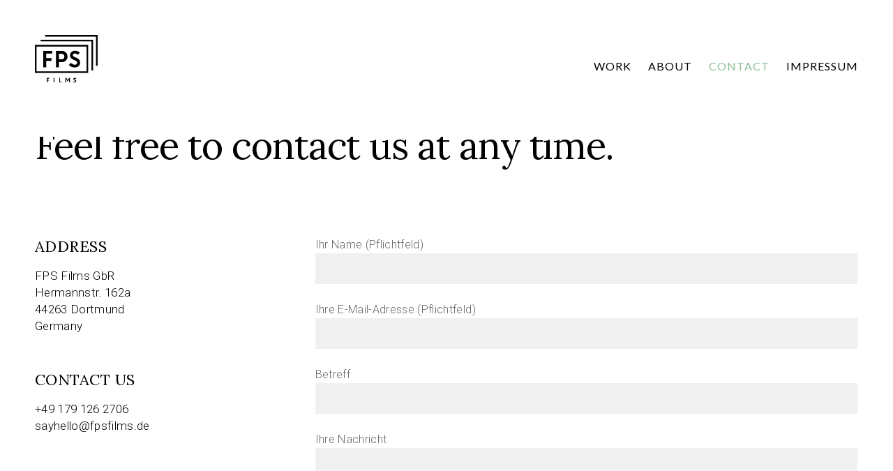

--- FILE ---
content_type: text/html; charset=UTF-8
request_url: https://fpsfilms.de/contact/
body_size: 42785
content:
<!doctype html>
<html lang="de-DE">
<head>

<!-- DEFAULT META TAGS -->
<meta charset="UTF-8">
<meta name="viewport" content="width=device-width, initial-scale=1.0, maximum-scale=1.0, user-scalable=0" />
<meta http-equiv="Content-Type" content="text/html; charset=UTF-8" />

<meta property="og:title" content="Contact - FPS Films" />
<meta property="og:type" content="website" />
<meta property="og:url" content="https://fpsfilms.de/contact/" />

<title>Contact - FPS Films - Video- und Filmproduktion Dortmund</title>
<meta name='robots' content='max-image-preview:large' />
<link rel='dns-prefetch' href='//fonts.googleapis.com' />
<link rel="alternate" type="application/rss+xml" title="FPS Films &raquo; Feed" href="https://fpsfilms.de/feed/" />
<link rel="alternate" type="application/rss+xml" title="FPS Films &raquo; Kommentar-Feed" href="https://fpsfilms.de/comments/feed/" />
<script type="text/javascript">
window._wpemojiSettings = {"baseUrl":"https:\/\/s.w.org\/images\/core\/emoji\/14.0.0\/72x72\/","ext":".png","svgUrl":"https:\/\/s.w.org\/images\/core\/emoji\/14.0.0\/svg\/","svgExt":".svg","source":{"concatemoji":"https:\/\/fpsfilms.de\/wp-includes\/js\/wp-emoji-release.min.js?ver=6.1.1"}};
/*! This file is auto-generated */
!function(e,a,t){var n,r,o,i=a.createElement("canvas"),p=i.getContext&&i.getContext("2d");function s(e,t){var a=String.fromCharCode,e=(p.clearRect(0,0,i.width,i.height),p.fillText(a.apply(this,e),0,0),i.toDataURL());return p.clearRect(0,0,i.width,i.height),p.fillText(a.apply(this,t),0,0),e===i.toDataURL()}function c(e){var t=a.createElement("script");t.src=e,t.defer=t.type="text/javascript",a.getElementsByTagName("head")[0].appendChild(t)}for(o=Array("flag","emoji"),t.supports={everything:!0,everythingExceptFlag:!0},r=0;r<o.length;r++)t.supports[o[r]]=function(e){if(p&&p.fillText)switch(p.textBaseline="top",p.font="600 32px Arial",e){case"flag":return s([127987,65039,8205,9895,65039],[127987,65039,8203,9895,65039])?!1:!s([55356,56826,55356,56819],[55356,56826,8203,55356,56819])&&!s([55356,57332,56128,56423,56128,56418,56128,56421,56128,56430,56128,56423,56128,56447],[55356,57332,8203,56128,56423,8203,56128,56418,8203,56128,56421,8203,56128,56430,8203,56128,56423,8203,56128,56447]);case"emoji":return!s([129777,127995,8205,129778,127999],[129777,127995,8203,129778,127999])}return!1}(o[r]),t.supports.everything=t.supports.everything&&t.supports[o[r]],"flag"!==o[r]&&(t.supports.everythingExceptFlag=t.supports.everythingExceptFlag&&t.supports[o[r]]);t.supports.everythingExceptFlag=t.supports.everythingExceptFlag&&!t.supports.flag,t.DOMReady=!1,t.readyCallback=function(){t.DOMReady=!0},t.supports.everything||(n=function(){t.readyCallback()},a.addEventListener?(a.addEventListener("DOMContentLoaded",n,!1),e.addEventListener("load",n,!1)):(e.attachEvent("onload",n),a.attachEvent("onreadystatechange",function(){"complete"===a.readyState&&t.readyCallback()})),(e=t.source||{}).concatemoji?c(e.concatemoji):e.wpemoji&&e.twemoji&&(c(e.twemoji),c(e.wpemoji)))}(window,document,window._wpemojiSettings);
</script>
<style type="text/css">
img.wp-smiley,
img.emoji {
	display: inline !important;
	border: none !important;
	box-shadow: none !important;
	height: 1em !important;
	width: 1em !important;
	margin: 0 0.07em !important;
	vertical-align: -0.1em !important;
	background: none !important;
	padding: 0 !important;
}
</style>
	<link rel='stylesheet' id='wp-block-library-css' href='https://fpsfilms.de/wp-includes/css/dist/block-library/style.min.css?ver=6.1.1' type='text/css' media='all' />
<link rel='stylesheet' id='classic-theme-styles-css' href='https://fpsfilms.de/wp-includes/css/classic-themes.min.css?ver=1' type='text/css' media='all' />
<style id='global-styles-inline-css' type='text/css'>
body{--wp--preset--color--black: #000000;--wp--preset--color--cyan-bluish-gray: #abb8c3;--wp--preset--color--white: #ffffff;--wp--preset--color--pale-pink: #f78da7;--wp--preset--color--vivid-red: #cf2e2e;--wp--preset--color--luminous-vivid-orange: #ff6900;--wp--preset--color--luminous-vivid-amber: #fcb900;--wp--preset--color--light-green-cyan: #7bdcb5;--wp--preset--color--vivid-green-cyan: #00d084;--wp--preset--color--pale-cyan-blue: #8ed1fc;--wp--preset--color--vivid-cyan-blue: #0693e3;--wp--preset--color--vivid-purple: #9b51e0;--wp--preset--gradient--vivid-cyan-blue-to-vivid-purple: linear-gradient(135deg,rgba(6,147,227,1) 0%,rgb(155,81,224) 100%);--wp--preset--gradient--light-green-cyan-to-vivid-green-cyan: linear-gradient(135deg,rgb(122,220,180) 0%,rgb(0,208,130) 100%);--wp--preset--gradient--luminous-vivid-amber-to-luminous-vivid-orange: linear-gradient(135deg,rgba(252,185,0,1) 0%,rgba(255,105,0,1) 100%);--wp--preset--gradient--luminous-vivid-orange-to-vivid-red: linear-gradient(135deg,rgba(255,105,0,1) 0%,rgb(207,46,46) 100%);--wp--preset--gradient--very-light-gray-to-cyan-bluish-gray: linear-gradient(135deg,rgb(238,238,238) 0%,rgb(169,184,195) 100%);--wp--preset--gradient--cool-to-warm-spectrum: linear-gradient(135deg,rgb(74,234,220) 0%,rgb(151,120,209) 20%,rgb(207,42,186) 40%,rgb(238,44,130) 60%,rgb(251,105,98) 80%,rgb(254,248,76) 100%);--wp--preset--gradient--blush-light-purple: linear-gradient(135deg,rgb(255,206,236) 0%,rgb(152,150,240) 100%);--wp--preset--gradient--blush-bordeaux: linear-gradient(135deg,rgb(254,205,165) 0%,rgb(254,45,45) 50%,rgb(107,0,62) 100%);--wp--preset--gradient--luminous-dusk: linear-gradient(135deg,rgb(255,203,112) 0%,rgb(199,81,192) 50%,rgb(65,88,208) 100%);--wp--preset--gradient--pale-ocean: linear-gradient(135deg,rgb(255,245,203) 0%,rgb(182,227,212) 50%,rgb(51,167,181) 100%);--wp--preset--gradient--electric-grass: linear-gradient(135deg,rgb(202,248,128) 0%,rgb(113,206,126) 100%);--wp--preset--gradient--midnight: linear-gradient(135deg,rgb(2,3,129) 0%,rgb(40,116,252) 100%);--wp--preset--duotone--dark-grayscale: url('#wp-duotone-dark-grayscale');--wp--preset--duotone--grayscale: url('#wp-duotone-grayscale');--wp--preset--duotone--purple-yellow: url('#wp-duotone-purple-yellow');--wp--preset--duotone--blue-red: url('#wp-duotone-blue-red');--wp--preset--duotone--midnight: url('#wp-duotone-midnight');--wp--preset--duotone--magenta-yellow: url('#wp-duotone-magenta-yellow');--wp--preset--duotone--purple-green: url('#wp-duotone-purple-green');--wp--preset--duotone--blue-orange: url('#wp-duotone-blue-orange');--wp--preset--font-size--small: 13px;--wp--preset--font-size--medium: 20px;--wp--preset--font-size--large: 36px;--wp--preset--font-size--x-large: 42px;--wp--preset--spacing--20: 0.44rem;--wp--preset--spacing--30: 0.67rem;--wp--preset--spacing--40: 1rem;--wp--preset--spacing--50: 1.5rem;--wp--preset--spacing--60: 2.25rem;--wp--preset--spacing--70: 3.38rem;--wp--preset--spacing--80: 5.06rem;}:where(.is-layout-flex){gap: 0.5em;}body .is-layout-flow > .alignleft{float: left;margin-inline-start: 0;margin-inline-end: 2em;}body .is-layout-flow > .alignright{float: right;margin-inline-start: 2em;margin-inline-end: 0;}body .is-layout-flow > .aligncenter{margin-left: auto !important;margin-right: auto !important;}body .is-layout-constrained > .alignleft{float: left;margin-inline-start: 0;margin-inline-end: 2em;}body .is-layout-constrained > .alignright{float: right;margin-inline-start: 2em;margin-inline-end: 0;}body .is-layout-constrained > .aligncenter{margin-left: auto !important;margin-right: auto !important;}body .is-layout-constrained > :where(:not(.alignleft):not(.alignright):not(.alignfull)){max-width: var(--wp--style--global--content-size);margin-left: auto !important;margin-right: auto !important;}body .is-layout-constrained > .alignwide{max-width: var(--wp--style--global--wide-size);}body .is-layout-flex{display: flex;}body .is-layout-flex{flex-wrap: wrap;align-items: center;}body .is-layout-flex > *{margin: 0;}:where(.wp-block-columns.is-layout-flex){gap: 2em;}.has-black-color{color: var(--wp--preset--color--black) !important;}.has-cyan-bluish-gray-color{color: var(--wp--preset--color--cyan-bluish-gray) !important;}.has-white-color{color: var(--wp--preset--color--white) !important;}.has-pale-pink-color{color: var(--wp--preset--color--pale-pink) !important;}.has-vivid-red-color{color: var(--wp--preset--color--vivid-red) !important;}.has-luminous-vivid-orange-color{color: var(--wp--preset--color--luminous-vivid-orange) !important;}.has-luminous-vivid-amber-color{color: var(--wp--preset--color--luminous-vivid-amber) !important;}.has-light-green-cyan-color{color: var(--wp--preset--color--light-green-cyan) !important;}.has-vivid-green-cyan-color{color: var(--wp--preset--color--vivid-green-cyan) !important;}.has-pale-cyan-blue-color{color: var(--wp--preset--color--pale-cyan-blue) !important;}.has-vivid-cyan-blue-color{color: var(--wp--preset--color--vivid-cyan-blue) !important;}.has-vivid-purple-color{color: var(--wp--preset--color--vivid-purple) !important;}.has-black-background-color{background-color: var(--wp--preset--color--black) !important;}.has-cyan-bluish-gray-background-color{background-color: var(--wp--preset--color--cyan-bluish-gray) !important;}.has-white-background-color{background-color: var(--wp--preset--color--white) !important;}.has-pale-pink-background-color{background-color: var(--wp--preset--color--pale-pink) !important;}.has-vivid-red-background-color{background-color: var(--wp--preset--color--vivid-red) !important;}.has-luminous-vivid-orange-background-color{background-color: var(--wp--preset--color--luminous-vivid-orange) !important;}.has-luminous-vivid-amber-background-color{background-color: var(--wp--preset--color--luminous-vivid-amber) !important;}.has-light-green-cyan-background-color{background-color: var(--wp--preset--color--light-green-cyan) !important;}.has-vivid-green-cyan-background-color{background-color: var(--wp--preset--color--vivid-green-cyan) !important;}.has-pale-cyan-blue-background-color{background-color: var(--wp--preset--color--pale-cyan-blue) !important;}.has-vivid-cyan-blue-background-color{background-color: var(--wp--preset--color--vivid-cyan-blue) !important;}.has-vivid-purple-background-color{background-color: var(--wp--preset--color--vivid-purple) !important;}.has-black-border-color{border-color: var(--wp--preset--color--black) !important;}.has-cyan-bluish-gray-border-color{border-color: var(--wp--preset--color--cyan-bluish-gray) !important;}.has-white-border-color{border-color: var(--wp--preset--color--white) !important;}.has-pale-pink-border-color{border-color: var(--wp--preset--color--pale-pink) !important;}.has-vivid-red-border-color{border-color: var(--wp--preset--color--vivid-red) !important;}.has-luminous-vivid-orange-border-color{border-color: var(--wp--preset--color--luminous-vivid-orange) !important;}.has-luminous-vivid-amber-border-color{border-color: var(--wp--preset--color--luminous-vivid-amber) !important;}.has-light-green-cyan-border-color{border-color: var(--wp--preset--color--light-green-cyan) !important;}.has-vivid-green-cyan-border-color{border-color: var(--wp--preset--color--vivid-green-cyan) !important;}.has-pale-cyan-blue-border-color{border-color: var(--wp--preset--color--pale-cyan-blue) !important;}.has-vivid-cyan-blue-border-color{border-color: var(--wp--preset--color--vivid-cyan-blue) !important;}.has-vivid-purple-border-color{border-color: var(--wp--preset--color--vivid-purple) !important;}.has-vivid-cyan-blue-to-vivid-purple-gradient-background{background: var(--wp--preset--gradient--vivid-cyan-blue-to-vivid-purple) !important;}.has-light-green-cyan-to-vivid-green-cyan-gradient-background{background: var(--wp--preset--gradient--light-green-cyan-to-vivid-green-cyan) !important;}.has-luminous-vivid-amber-to-luminous-vivid-orange-gradient-background{background: var(--wp--preset--gradient--luminous-vivid-amber-to-luminous-vivid-orange) !important;}.has-luminous-vivid-orange-to-vivid-red-gradient-background{background: var(--wp--preset--gradient--luminous-vivid-orange-to-vivid-red) !important;}.has-very-light-gray-to-cyan-bluish-gray-gradient-background{background: var(--wp--preset--gradient--very-light-gray-to-cyan-bluish-gray) !important;}.has-cool-to-warm-spectrum-gradient-background{background: var(--wp--preset--gradient--cool-to-warm-spectrum) !important;}.has-blush-light-purple-gradient-background{background: var(--wp--preset--gradient--blush-light-purple) !important;}.has-blush-bordeaux-gradient-background{background: var(--wp--preset--gradient--blush-bordeaux) !important;}.has-luminous-dusk-gradient-background{background: var(--wp--preset--gradient--luminous-dusk) !important;}.has-pale-ocean-gradient-background{background: var(--wp--preset--gradient--pale-ocean) !important;}.has-electric-grass-gradient-background{background: var(--wp--preset--gradient--electric-grass) !important;}.has-midnight-gradient-background{background: var(--wp--preset--gradient--midnight) !important;}.has-small-font-size{font-size: var(--wp--preset--font-size--small) !important;}.has-medium-font-size{font-size: var(--wp--preset--font-size--medium) !important;}.has-large-font-size{font-size: var(--wp--preset--font-size--large) !important;}.has-x-large-font-size{font-size: var(--wp--preset--font-size--x-large) !important;}
.wp-block-navigation a:where(:not(.wp-element-button)){color: inherit;}
:where(.wp-block-columns.is-layout-flex){gap: 2em;}
.wp-block-pullquote{font-size: 1.5em;line-height: 1.6;}
</style>
<link rel='stylesheet' id='contact-form-7-css' href='https://fpsfilms.de/wp-content/plugins/contact-form-7/includes/css/styles.css?ver=5.7.3' type='text/css' media='all' />
<link rel='stylesheet' id='dani-default-style-css' href='https://fpsfilms.de/wp-content/themes/dani/files/css/style.css?ver=1.7.1' type='text/css' media='all' />
<link rel='stylesheet' id='lightcase-css' href='https://fpsfilms.de/wp-content/themes/dani/files/css/lightcase.css?ver=1.0' type='text/css' media='all' />
<link rel='stylesheet' id='owlcarousel-css' href='https://fpsfilms.de/wp-content/themes/dani/files/css/owl.carousel.css?ver=1.0' type='text/css' media='all' />
<link rel='stylesheet' id='fontawesome-css' href='https://fpsfilms.de/wp-content/themes/dani/files/css/font-awesome.min.css?ver=3.2.1' type='text/css' media='all' />
<link rel='stylesheet' id='ionicons-css' href='https://fpsfilms.de/wp-content/themes/dani/files/css/ionicons.css?ver=3.2.1' type='text/css' media='all' />
<link rel='stylesheet' id='mediaelement-dani-css' href='https://fpsfilms.de/wp-content/themes/dani/files/css/mediaelementplayer.css?ver=1.0' type='text/css' media='all' />
<link rel='stylesheet' id='isotope-css' href='https://fpsfilms.de/wp-content/themes/dani/files/css/isotope.css?ver=1.0' type='text/css' media='all' />
<link rel='stylesheet' id='dani-wp-style-css' href='https://fpsfilms.de/wp-content/themes/dani-child/style.css?ver=1.7.1' type='text/css' media='all' />
<style id='dani-wp-style-inline-css' type='text/css'>
header #logo { height: 90px; }
header #logo img#light-logo, header #logo img#dark-logo { max-height: 90px; }
header.menu-open:not(.transparent) nav#main-nav > ul > li > a { height: 90px; line-height: 90px; }
header:not(.transparent) .menu-toggle,
header:not(.transparent) .menu-cart,
header:not(.transparent) .menu-language { height: calc(50px + 90px); }
header.wrapper:not(.small-header):not(.transparent) .menu-toggle,
header.wrapper:not(.small-header):not(.transparent) .menu-cart,
header.wrapper:not(.small-header):not(.transparent) .menu-language { height: calc(100px + 90px); }
header:not(.transparent) + #hero, header:not(.transparent) + #page-body { margin-top: calc(50px + 90px); }
header[class*="wrapper"]:not(.transparent) + #hero, header[class*="wrapper"]:not(.transparent) + #page-body { margin-top: calc(100px + 90px); }
header:not(.transparent) + #hero.hero-full { min-height: calc(100vh - 50px - 90px); }
header:not(.transparent) + #hero.hero-big { min-height: calc(75vh - 50px - 90px); }
header[class*="wrapper"]:not(.transparent) + #hero.hero-full { min-height: calc(100vh - 100px - 90px); }
header[class*="wrapper"]:not(.transparent) + #hero.hero-big { min-height: calc(75vh - 100px - 90px); }
/*header.menu-open nav#main-nav > ul > li > ul.sub-menu { top: calc(50px + 90px); }*/
header.transparent + #hero.hero-auto #page-title,
header.transparent + #hero #page-title.title-top { padding-top: calc(125px + 90px); }
header[class*="wrapper"].transparent + #hero.hero-auto #page-title,
header[class*="wrapper"].transparent + #hero #page-title.title-top { padding-top: calc(150px + 90px); }

/* New since 1.4 */
header:not(.wrapper) ~ #page-body .header-spacer { height: calc(100px + 90px); }
header.wrapper ~ #page-body .header-spacer { height: calc(150px + 90px); }

.single-content.col-not-sticky { padding-top: calc(100px + 90px); }

@media only screen and (max-width: 768px) { 
header:not(.wrapper) ~ #page-body .header-spacer { height: calc(60px + 25px); }
header.wrapper ~ #page-body .header-spacer { height: calc(60px + 25px); }
}
@media only screen and (max-width: 768px) { 
				header .header-inner #logo { height: 25px !important; }
				header .header-inner #logo img { max-height: 25px !important; }
				
				header:not(.wrapper) ~ #page-body .header-spacer { height: calc(60px + 25px); }
				header.wrapper ~ #page-body .header-spacer { height: calc(60px + 25px); }
				
				.single-portfolio .single-content { margin-top: calc(50px + 25px) !important; }
				 
				}body {font-family: "Roboto";font-weight: 300;font-size: 17px;line-height: 24px;letter-spacing: 0.02em;}body strong,body b { font-weight: 100; }.socialmedia-widget.text-style li a { font-size: 17px;line-height: 24px;font-family: Roboto;font-weight: 300;letter-spacing: 0.02em;}#lightcase-info #lightcase-caption { font-family: "Roboto";font-weight: 300;font-size: 17px;line-height: 24px;letter-spacing: 0.02em;}	select, input[type=text], input[type=password], input[type=email], input[type=number], input[type=tel], input[type=search], textarea, .select2-container .select2-choice .select2-chosen  { font-family: "Roboto";font-weight: 300;}h1, .h1 {font-family: "Lora";font-weight: 400;font-size: 54px;line-height: 58px;text-transform: none;}h1 strong,h1 b { font-weight: 400; }blockquote, .post-cat, .pagination li a[data-title]:after, .widget_recent_entries li a, .widget_recent_comments li span.comment-author-link a { font-family: Lora;font-weight: 400;text-transform: none;}h2, .h2 {font-family: "Lato";font-weight: 400;font-size: 28px;line-height: 61px;letter-spacing: 0.02em;text-transform: none;}h2 strong,h2 b { font-weight: 100; }h3, .h3 {font-family: "Lora";font-weight: 400;font-size: 22px;line-height: 30px;letter-spacing: 0.02em;text-transform: uppercase;}h3 strong,h3 b { font-weight: 400; }h4, .h4 {font-family: "Lato";font-weight: 400;font-size: 15px;line-height: 20px;letter-spacing: 0.15em;text-transform: uppercase;}h4 strong,h4 b { font-weight: 100; }h5, .h5 {font-family: "Lora";font-weight: 400;font-size: 16px;line-height: 31px;letter-spacing: 0.02em;text-transform: uppercase;}h5 strong,h5 b { font-weight: 400; }h6, .h6 {font-family: "Lato";font-weight: 400;font-size: 16px;line-height: 25px;letter-spacing: 0.06em;text-transform: none;}h6 strong,h6 b { font-weight: 100; }.product_list_widget li  > a { font-family: Lato;font-weight: 400;font-size: 16px; line-height: 25px;letter-spacing: 0.06em;text-transform: none;}#reply-title { font-size: 16px; line-height: 25px;letter-spacing: 0.06em;text-transform: none;}.woocommerce-MyAccount-navigation ul li a { font-size: 16px; line-height: 25px;}@media only screen and (max-width: 1024px) { body { font-size: 16px !important;line-height: 25px !important;}h1, .h1 { font-size: 58px !important;line-height: 71px !important;}h2, .h2 { font-size: 40px !important;line-height: 53px !important;}h3, .h3 { font-size: 29px !important;line-height: 41px !important;}h4, .h4 { font-size: 21px !important;line-height: 32px !important;}h5, .h5 { font-size: 18px !important;line-height: 29px !important;}h6, .h6 { font-size: 16px !important;line-height: 25px !important;} }@media only screen and (max-width: 768px) { body { font-size: 16px !important;line-height: 25px !important;}h1, .h1 { font-size: 46px !important;line-height: 56px !important;}h2, .h2 { font-size: 35px !important;line-height: 44px !important;}h3, .h3 { font-size: 25px !important;line-height: 34px !important;}h4, .h4 { font-size: 21px !important;line-height: 30px !important;}h5, .h5 { font-size: 18px !important;line-height: 27px !important;}h6, .h6 { font-size: 16px !important;line-height: 24px !important;} }@media only screen and (max-width: 480px) { body { font-size: 15px !important;line-height: 24px !important;}h1, .h1 { font-size: 44px !important;line-height: 54px !important;}h2, .h2 { font-size: 34px !important;line-height: 44px !important;}h3, .h3 { font-size: 25px !important;line-height: 34px !important;}h4, .h4 { font-size: 21px !important;line-height: 30px !important;}h5, .h5 { font-size: 18px !important;line-height: 27px !important;}h6, .h6 { font-size: 16px !important;line-height: 24px !important;} }.title-alt, #reply-title {font-family: Lora;font-weight: 400;letter-spacing: 0.02em;text-transform: uppercase;}.alttitle b, .alttitle strong, #reply-title b, #reply-title strong { font-weight: 400; }blockquote cite, .portfolio-category, .filter li a, .post-date, .team-role {font-family: Lora;font-weight: 400;}table th, .woocommerce-MyAccount-navigation ul li a { font-family: "Lora";font-weight: 400;letter-spacing: 0.02em;text-transform: uppercase;}nav#main-nav > ul > li > a, header.menu-open nav#main-nav > ul > li > a {font-family: Lato;font-weight: 400;font-size: 16px;letter-spacing: 0.06em;text-transform: uppercase;}header[class*='menu-full'] nav#main-nav > ul > li > a { 
				line-height: 20px;
				height: 20px; }
				@media only screen and (max-width: 1024px) {
				header:not(.menu-open) nav#main-nav ul:not(.sub-menu) > li > a { 
					font-size: 16px !important;
					line-height: 20px !important;
					height: 20px !important;
				}}
				@media only screen and (max-width: 768px) {
				header:not(.menu-open) nav#main-nav ul:not(.sub-menu) > li > a {
					font-size: 16px !important;
					line-height: 20px !important;
					height: 20px !important;
				}}
				@media only screen and (max-width: 480px) {
				header:not(.menu-open) nav#main-nav > ul:not(.sub-menu) > li > a {
					font-size: 16px !important;
					line-height: 20px !important;
					height: 20px !important;
				}}nav#main-nav ul.sub-menu > li > a, header.menu-open nav#main-nav ul.sub-menu > li > a {font-family: Lato;font-weight: 100;font-size: 14px;letter-spacing: 0.02em;}.portfolio-container .portfolio-name:not(.title-alt), #portfolio-single .single-title .portfolio-name {font-family: Lora;font-weight: 400;text-transform: none;}.portfolio-category, .image-pagination li span.next, .image-pagination li span.prev {font-family: Lato;font-weight: 400;font-size: 13px; line-height: 16px;letter-spacing: 0em;text-transform: uppercase;}.sr-button, input[type=submit], input[type=button], button, .phatvideo-bg .mute-video, .phatvideo-bg .playpause-video,.button {font-family: Lato;font-weight: 400;letter-spacing: 0.08em;text-transform: uppercase;}.filter li a { font-family: Lato;font-weight: 400;}.sr-button-with-arrow, .sr-button-with-arrow strong, .pagination li a,#page-pagination .pagination li.page span,#page-pagination .pagination li.page a, , .menu-language a
			.woocommerce span.onsale, .price, .amount, .widget_price_filter .price_slider_wrapper .price_slider_amount .price_label span {font-family: Lato;font-weight: 100;}.widget-title, .woocommerce .product table.variations label {font-family: Lora;font-weight: 400;letter-spacing: 0.02em;text-transform: uppercase;}
			.colored,
a, .text-dark a,
blockquote > p a:hover,
h1 a:hover, h2 a:hover, h3 a:hover, h4 a:hover, h5 a:hover, h6 a:hover,
nav#main-nav ul:not(.underline) > li > a:hover, nav#main-nav ul:not(.underline) > li.current-menu-item > a,	nav#main-nav ul:not(.underline) > li:hover > a,
.text-light nav#main-nav ul:not(.underline) > li > a:hover, .text-light nav#main-nav ul:not(.underline) > li.current-menu-item > a,	.text-light nav#main-nav ul:not(.underline) > li:hover > a,  
.filter li a:hover, .filter li.active a,
.pagination li a:hover,
.pagination li.back a:hover:after, .pagination li.back a:hover:before, 
.pagination li.back a:hover .icon:after, .pagination li.back a:hover .icon:before,
.pagination li a[data-title]:not([data-title='']),
#page-pagination .pagination li.page a:hover,
.comments .comment-reply-link, .comments #cancel-comment-reply-link,
.tabs ul.tab-nav li.active a,
header.text-light.transparent.menu-is-open[class*='menu-full'] #menu-widget a 
{ color: #8cbc95; }

.sr-button:hover,
.sr-button-icon:hover { border-color: #8cbc95; }

mark { background-color: #8cbc95; color: #ffffff; }

.sr-button.style-2 { background: #8cbc95; color: #ffffff !important; }
.sr-button.style-2:hover { background: #000000; }
.text-light .sr-button.style-2 { background: #8cbc95; color: #ffffff !important; }
.text-light .sr-button.style-2:hover { background: #ffffff; color: #ffffff !important; }

input[type=submit], input[type=button], .button, button { background: #8cbc95; color: #ffffff; }
input[type=submit]:hover, input[type=button]:hover, .button:hover, button:hover { background: #000000; }

.quantity span:hover::before, .quantity span:hover::after { background-color: #8cbc95; }
.woocommerce .star-rating span,
p.stars span:hover a::before, p.stars.selected span:hover a::before, p.stars.selected a::before { color: #8cbc95; }
.menu-cart a.open-cart:hover .minicart-icon, .menu-cart a.open-cart:hover .minicart-icon::before { opacity: 1; border-color: #8cbc95; }

.menu-cart-content ul.cart_list li .item-name a:hover,
.menu-cart-content.menu-dark ul.cart_list li .item-name a:hover { color: #8cbc95; }

.menu-cart-content .cart-bottom .buttons .sr-button.style-2 { background: #8cbc95; color: #ffffff !important; }
.menu-cart-content .cart-bottom .buttons .sr-button.style-2:hover { background: #000000; }
	.menu-cart-content.menu-dark .cart-bottom .buttons .sr-button.style-2 { background: #8cbc95; color: #ffffff !important; }
	.menu-cart-content.menu-dark .cart-bottom .buttons .sr-button.style-2:hover { background: #ffffff; color: #000000 !important; }
	
.woocommerce-MyAccount-navigation ul li a:hover, .woocommerce-MyAccount-navigation ul li.is-active a { color: #8cbc95; }

.woocommerce .woocommerce-message {
	background: #8cbc95;
	color: #ffffff;
	}
.woocommerce .woocommerce-message a:not(.button) {
	color: rgba(255,255,255,0.7);
	border-bottom: 1px solid rgba(255,255,255,0.24);
	}
	.woocommerce .woocommerce-message a:not(.button):hover { color: #ffffff; }
	
a:hover,
header.text-light.transparent.menu-is-open[class*='menu-full'] #menu-widget a:hover { color: #000000; }
.text-light a:not(.show-language):hover { color: rgba(255,255,255,0.7); }	.sr-button.custom-1 { background: #00e4a9 !important; color: #ffffff !important; }.sr-button.custom-1:hover { background: #00be8d !important; color: #ffffff !important; }.sr-button.custom-2 { background: #01e0c8 !important; color: #ffffff !important; }.sr-button.custom-2:hover { background: #01cab5 !important; color: #ffffff !important; }
</style>
<link rel='stylesheet' id='dani-mqueries-style-css' href='https://fpsfilms.de/wp-content/themes/dani/files/css/mqueries.css?ver=1.7.1' type='text/css' media='all' />
<link rel='stylesheet' id='dani-fonts-css' href='https://fonts.googleapis.com/css?family=Roboto%3A300%2C100%7CLora%3A400%7CLato%3A400%2C100&#038;subset=latin%2Clatin-ext&#038;ver=1.0.0' type='text/css' media='all' />
<script type='text/javascript' src='https://fpsfilms.de/wp-includes/js/jquery/jquery.min.js?ver=3.6.1' id='jquery-core-js'></script>
<script type='text/javascript' src='https://fpsfilms.de/wp-includes/js/jquery/jquery-migrate.min.js?ver=3.3.2' id='jquery-migrate-js'></script>
<link rel="https://api.w.org/" href="https://fpsfilms.de/wp-json/" /><link rel="alternate" type="application/json" href="https://fpsfilms.de/wp-json/wp/v2/pages/165" /><link rel="EditURI" type="application/rsd+xml" title="RSD" href="https://fpsfilms.de/xmlrpc.php?rsd" />
<link rel="wlwmanifest" type="application/wlwmanifest+xml" href="https://fpsfilms.de/wp-includes/wlwmanifest.xml" />
<meta name="generator" content="WordPress 6.1.1" />
<link rel="canonical" href="https://fpsfilms.de/contact/" />
<link rel='shortlink' href='https://fpsfilms.de/?p=165' />
<link rel="alternate" type="application/json+oembed" href="https://fpsfilms.de/wp-json/oembed/1.0/embed?url=https%3A%2F%2Ffpsfilms.de%2Fcontact%2F" />
<link rel="alternate" type="text/xml+oembed" href="https://fpsfilms.de/wp-json/oembed/1.0/embed?url=https%3A%2F%2Ffpsfilms.de%2Fcontact%2F&#038;format=xml" />
<link rel="icon" href="https://fpsfilms.de/wp-content/uploads/2018/08/cropped-fpslogofav-32x32.png" sizes="32x32" />
<link rel="icon" href="https://fpsfilms.de/wp-content/uploads/2018/08/cropped-fpslogofav-192x192.png" sizes="192x192" />
<link rel="apple-touch-icon" href="https://fpsfilms.de/wp-content/uploads/2018/08/cropped-fpslogofav-180x180.png" />
<meta name="msapplication-TileImage" content="https://fpsfilms.de/wp-content/uploads/2018/08/cropped-fpslogofav-270x270.png" />
		<style type="text/css" id="wp-custom-css">
				/* --- Header-edits --- */

header[class*='wrapper'] .header-inner {
margin-bottom: -10px;
}

	/* --- Body-edits --- */

body {
    color: rgba(0,0,0,1);
}

	/* --- Footer-edits --- */

#footer .footer-inner {
    padding: 0px 0;
}

#footer .footer-bottom {
    border-top: 0px solid rgba(0,0,0,0.12);
        border-top-color: rgba(0, 0, 0, 0.12);
    padding: 25px 0;
}

.text-light a:not(.show-language):hover {
    color: #8cbc95;
}

.socialmedia-widget li.mail a:hover {
    color: #8cbc95 !important;
}

.socialmedia-widget li.instagram a:hover {
    color: #8cbc95 !important;
}

.socialmedia-widget li.vimeo a:hover {
    color: #8cbc95 !important;
}

.socialmedia-widget li.facebook a:hover {
    color: #8cbc95 !important;
}		</style>
		</head>

<body class="page-template-default page page-id-165 light-style">



<!-- PAGE CONTENT -->
<div id="page-content">
	
		
	<!-- HEADER -->
	<header id="header" class="wrapper text-dark not-sticky menu-open menu-light">        
		<div class="header-inner clearfix">
			
            <!-- LOGO -->
            <div id="logo" class="logo-left">
                <a href="https://fpsfilms.de/">
                	                    	<img id="dark-logo" src="/wp-content/uploads/2017/12/logo-dunkel.svg" alt="Header-Logo">                	                    	<img id="light-logo" src="/wp-content/uploads/2017/12/logo-hell.svg" alt="Header-Logo-light">                  	                </a>
            </div>
                           
			
            <!-- MAIN NAVIGATION -->
            <div id="menu" class="clearfix">            
                               	
                <div class="menu-actions clearfix">
                						                                        <div class="menu-toggle"><span class="hamburger"></span><span class="cross"></span></div>
                                    </div> <!-- END .menu-actions -->
            	
				                                <div id="menu-inner" class="no-widget">
                    <nav id="main-nav" class="menu-main-menu-container"><ul id="primary" class=""><li id="menu-item-237" class="menu-item menu-item-type-post_type menu-item-object-page menu-item-home menu-item-237"><a href="https://fpsfilms.de/">Work</a></li>
<li id="menu-item-244" class="menu-item menu-item-type-post_type menu-item-object-page menu-item-244"><a href="https://fpsfilms.de/about/">About</a></li>
<li id="menu-item-245" class="menu-item menu-item-type-post_type menu-item-object-page current-menu-item page_item page-item-165 current_page_item menu-item-245"><a href="https://fpsfilms.de/contact/" aria-current="page">Contact</a></li>
<li id="menu-item-423" class="menu-item menu-item-type-post_type menu-item-object-page menu-item-423"><a href="https://fpsfilms.de/impressum/">Impressum</a></li>
</ul></nav>                                   	</div>
                          	</div>
            
                                
		</div> <!-- END .header-inner -->
	</header> <!-- END header -->
	<!-- HEADER -->
	
        
					
    <!-- HERO  -->
        <section id="hero" class="hero-auto " >
    	
                
    	        <div id="page-title" class="wrapper  title-bottom align-left">
             <h1 class="">Feel free to contact us at any time.</h1>        </div> <!-- END #page-title -->
                
                
                
    </section>
        <!-- HERO -->    
	<!-- PAGEBODY -->
	<section id="page-body">
    	
    
		        
		<div class="wrapper"><div id="" class="column-section clearfix spaced-normal "><div  class="column one-third  " >
<h3 class="title-alt"><strong>Address</strong></h3>
<p>FPS Films GbR<br />
Hermannstr. 162a<br />
44263 Dortmund<br />
Germany</p>
<div class="spacer spacer-medium"></div>
<h3 class="title-alt"><strong>Contact us</strong></h3>
<p>+49 179 126 2706<br />
sayhello@fpsfilms.de</p>
</div><div  class="column two-third last-col " >

<div class="wpcf7 no-js" id="wpcf7-f31-p165-o1" lang="de-DE" dir="ltr">
<div class="screen-reader-response"><p role="status" aria-live="polite" aria-atomic="true"></p> <ul></ul></div>
<form action="/contact/#wpcf7-f31-p165-o1" method="post" class="wpcf7-form init" aria-label="Kontaktformular" novalidate="novalidate" data-status="init">
<div style="display: none;">
<input type="hidden" name="_wpcf7" value="31" />
<input type="hidden" name="_wpcf7_version" value="5.7.3" />
<input type="hidden" name="_wpcf7_locale" value="de_DE" />
<input type="hidden" name="_wpcf7_unit_tag" value="wpcf7-f31-p165-o1" />
<input type="hidden" name="_wpcf7_container_post" value="165" />
<input type="hidden" name="_wpcf7_posted_data_hash" value="" />
</div>
<p><label> Ihr Name (Pflichtfeld)<br />
<span class="wpcf7-form-control-wrap" data-name="your-name"><input size="40" class="wpcf7-form-control wpcf7-text wpcf7-validates-as-required" aria-required="true" aria-invalid="false" value="" type="text" name="your-name" /></span> </label>
</p>
<p><label> Ihre E-Mail-Adresse (Pflichtfeld)<br />
<span class="wpcf7-form-control-wrap" data-name="your-email"><input size="40" class="wpcf7-form-control wpcf7-text wpcf7-email wpcf7-validates-as-required wpcf7-validates-as-email" aria-required="true" aria-invalid="false" value="" type="email" name="your-email" /></span> </label>
</p>
<p><label> Betreff<br />
<span class="wpcf7-form-control-wrap" data-name="your-subject"><input size="40" class="wpcf7-form-control wpcf7-text" aria-invalid="false" value="" type="text" name="your-subject" /></span> </label>
</p>
<p><label> Ihre Nachricht<br />
<span class="wpcf7-form-control-wrap" data-name="your-message"><textarea cols="40" rows="10" class="wpcf7-form-control wpcf7-textarea" aria-invalid="false" name="your-message"></textarea></span> </label>
</p>
<p><input class="wpcf7-form-control has-spinner wpcf7-submit" type="submit" value="Senden" />
</p><div class="wpcf7-response-output" aria-hidden="true"></div>
</form>
</div>

</div></div></div><div class="spacer spacer-big"></div><div class="spacer spacer-medium"></div>
        
        


	    
	</section>
	<!-- PAGEBODY -->
    
           
       
	    <!-- FOOTER -->  
    <footer id="footer" class="text-light"> 
       	<div class="footer-inner wrapper-small align-center"> 
                                            </div>
        
                <div class="footer-bottom wrapper">
        	<div class="column-section clearfix">
            	<div class="column one-half">
                	<ul class="socialmedia-widget normal-style normal"><li class="vimeo"><a href="http://www.vimeo.com/fpsfilms" target="_blank"></a></li><li class="instagram"><a href="http://www.instagram.com/fpsfilms" target="_blank"></a></li><li class="mail"><a href="http://martin@fpsfilms.de" target="_blank"></a></li></ul>                </div>
                
                <div class="column one-half last-col copyright">
                 	© 2018 by FPS Films / <a href="https://fpsfilms.de/impressum/">Impressum</a>
<a href="https://fpsfilms.de/datenschutz/">Datenschutz</a>

                </div>
            </div>
        </div>
                
                <a id="backtotop" href="#"></a>
                
    </footer>
    <!-- FOOTER --> 
        
</div> <!-- END #page-content -->
<!-- PAGE CONTENT -->

<script type='text/javascript' src='https://fpsfilms.de/wp-content/plugins/contact-form-7/includes/swv/js/index.js?ver=5.7.3' id='swv-js'></script>
<script type='text/javascript' id='contact-form-7-js-extra'>
/* <![CDATA[ */
var wpcf7 = {"api":{"root":"https:\/\/fpsfilms.de\/wp-json\/","namespace":"contact-form-7\/v1"}};
/* ]]> */
</script>
<script type='text/javascript' src='https://fpsfilms.de/wp-content/plugins/contact-form-7/includes/js/index.js?ver=5.7.3' id='contact-form-7-js'></script>
<script type='text/javascript' src='https://fpsfilms.de/wp-content/themes/dani/files/js/plugins.js?ver=1.7.1' id='dani-plugins-js'></script>
<script type='text/javascript' src='https://fpsfilms.de/wp-content/themes/dani/files/js/tweenMax.js?ver=1.16.1' id='tweenmax-js'></script>
<script type='text/javascript' src='https://fpsfilms.de/wp-includes/js/imagesloaded.min.js?ver=4.1.4' id='imagesloaded-js'></script>
<script type='text/javascript' src='https://fpsfilms.de/wp-content/themes/dani/files/js/jquery.isotope.min.js?ver=2.2' id='isotope-js'></script>
<script type='text/javascript' id='mediaelement-core-js-before'>
var mejsL10n = {"language":"de","strings":{"mejs.download-file":"Datei herunterladen","mejs.install-flash":"Du verwendest einen Browser, der nicht den Flash-Player aktiviert oder installiert hat. Bitte aktiviere dein Flash-Player-Plugin oder lade die neueste Version von https:\/\/get.adobe.com\/flashplayer\/ herunter","mejs.fullscreen":"Vollbild","mejs.play":"Abspielen","mejs.pause":"Pause","mejs.time-slider":"Zeit-Schieberegler","mejs.time-help-text":"Benutze die Pfeiltasten Links\/Rechts, um 1 Sekunde vorzuspringen, und die Pfeiltasten Hoch\/Runter, um 10 Sekunden vorzuspringen.","mejs.live-broadcast":"Live-\u00dcbertragung","mejs.volume-help-text":"Pfeiltasten Hoch\/Runter benutzen, um die Lautst\u00e4rke zu regeln.","mejs.unmute":"Laut schalten","mejs.mute":"Stumm","mejs.volume-slider":"Lautst\u00e4rkeregler","mejs.video-player":"Video-Player","mejs.audio-player":"Audio-Player","mejs.captions-subtitles":"Beschriftungen\/Untertitel","mejs.captions-chapters":"Kapitel","mejs.none":"Keine","mejs.afrikaans":"Afrikaans","mejs.albanian":"Albanisch","mejs.arabic":"Arabisch","mejs.belarusian":"Wei\u00dfrussisch","mejs.bulgarian":"Bulgarisch","mejs.catalan":"Katalanisch","mejs.chinese":"Chinesisch","mejs.chinese-simplified":"Chinesisch (Vereinfacht)","mejs.chinese-traditional":"Chinesisch (Traditionell)","mejs.croatian":"Kroatisch","mejs.czech":"Tschechisch","mejs.danish":"D\u00e4nisch","mejs.dutch":"Niederl\u00e4ndisch","mejs.english":"Englisch","mejs.estonian":"Estnisch","mejs.filipino":"Filipino","mejs.finnish":"Finnisch","mejs.french":"Franz\u00f6sisch","mejs.galician":"Galicisch","mejs.german":"Deutsch","mejs.greek":"Griechisch","mejs.haitian-creole":"Haitianisches Kreolisch","mejs.hebrew":"Hebr\u00e4isch","mejs.hindi":"Hindi","mejs.hungarian":"Ungarisch","mejs.icelandic":"Isl\u00e4ndisch","mejs.indonesian":"Indonesisch","mejs.irish":"Irisch","mejs.italian":"Italienisch","mejs.japanese":"Japanisch","mejs.korean":"Koreanisch","mejs.latvian":"Lettisch","mejs.lithuanian":"Litauisch","mejs.macedonian":"Mazedonisch","mejs.malay":"Malaiisch","mejs.maltese":"Maltesisch","mejs.norwegian":"Norwegisch","mejs.persian":"Persisch","mejs.polish":"Polnisch","mejs.portuguese":"Portugiesisch","mejs.romanian":"Rum\u00e4nisch","mejs.russian":"Russisch","mejs.serbian":"Serbisch","mejs.slovak":"Slowakisch","mejs.slovenian":"Slowenisch","mejs.spanish":"Spanisch","mejs.swahili":"Suaheli","mejs.swedish":"Schwedisch","mejs.tagalog":"Tagalog","mejs.thai":"Thail\u00e4ndisch","mejs.turkish":"T\u00fcrkisch","mejs.ukrainian":"Ukrainisch","mejs.vietnamese":"Vietnamesisch","mejs.welsh":"Walisisch","mejs.yiddish":"Jiddisch"}};
</script>
<script type='text/javascript' src='https://fpsfilms.de/wp-includes/js/mediaelement/mediaelement-and-player.min.js?ver=4.2.17' id='mediaelement-core-js'></script>
<script type='text/javascript' src='https://fpsfilms.de/wp-includes/js/mediaelement/mediaelement-migrate.min.js?ver=6.1.1' id='mediaelement-migrate-js'></script>
<script type='text/javascript' id='mediaelement-js-extra'>
/* <![CDATA[ */
var _wpmejsSettings = {"pluginPath":"\/wp-includes\/js\/mediaelement\/","classPrefix":"mejs-","stretching":"responsive"};
/* ]]> */
</script>
<script type='text/javascript' src='https://fpsfilms.de/wp-content/themes/dani/files/js/jquery.min.phatvideobg.js?ver=1.0' id='phatvideo-js'></script>
<script type='text/javascript' src='https://fpsfilms.de/wp-content/themes/dani/files/js/jquery.fitvids.min.js?ver=1.0' id='fitvids-js'></script>
<script type='text/javascript' src='https://fpsfilms.de/wp-content/themes/dani/files/js/jquery.lightcase.min.js?ver=1.4.5' id='lightcase-js'></script>
<script type='text/javascript' src='https://fpsfilms.de/wp-content/themes/dani/files/js/jquery.backgroundparallax.min.js?ver=2.3' id='bgparallax-js'></script>
<script type='text/javascript' src='https://fpsfilms.de/wp-content/themes/dani/files/js/jquery.owl.carousel.min.js?ver=2.0' id='owlcarousel-js'></script>
<script type='text/javascript' src='https://fpsfilms.de/wp-content/themes/dani/files/js/jquery.smartscroll.min.js?ver=1.0' id='smartscroll-js'></script>
<script type='text/javascript' src='https://fpsfilms.de/wp-content/themes/dani/files/js/jquery.sticky-kit.min.js?ver=1.1.2' id='stickykit-js'></script>
<script type='text/javascript' src='https://fpsfilms.de/wp-includes/js/comment-reply.min.js?ver=6.1.1' id='comment-reply-js'></script>
<script type='text/javascript' id='dani-script-js-extra'>
/* <![CDATA[ */
var srvars = {"ajaxurl":"https:\/\/fpsfilms.de\/wp-admin\/admin-ajax.php"};
/* ]]> */
</script>
<script type='text/javascript' src='https://fpsfilms.de/wp-content/themes/dani/files/js/script.js?ver=1.7.1' id='dani-script-js'></script>

</body>
</html>

--- FILE ---
content_type: text/css
request_url: https://fpsfilms.de/wp-content/themes/dani-child/style.css?ver=1.7.1
body_size: 858
content:
/* 

	Theme Name: Dani Child
	Theme URI: http://www.spab-rice.com 
	Description: Avoc child Theme. 
	Version: 1.0
	Author: Spab Rice 
	Author URI: http://www.spab-rice.com 
	Template:    dani
	Text Domain:  dani-child
	
*/

@import url("../dani/style.css");

/* -----------------------------------
	CHILD CSS
------------------------------------- */

header #logo img#light-logo, header #logo img#dark-logo {
	width: 90px;
}

header:not(.transparent) .header-inner #menu .menu-actions .menu-toggle, header:not(.transparent) .header-inner #menu .menu-actions .menu-cart, header:not(.transparent) .header-inner #menu .menu-actions .menu-language {
    height: calc(10px + 125px) !important;
}

header:not(.transparent) + #hero, header:not(.transparent) + #page-body {
    margin-top: 80px !important;
}
header #logo {
    height: auto !important;
}

@media only screen and (max-width: 768px) {
header .header-inner #logo {
    height: auto !important;
}

header .header-inner #logo a img {
    max-height: 125px !important;
}
}

--- FILE ---
content_type: text/css
request_url: https://fpsfilms.de/wp-content/themes/dani/files/css/mqueries.css?ver=1.7.1
body_size: 26919
content:
/* Portfolio side layout adapt padding */
@media only screen and (max-width: 1300px) {
	header[class*='wrapper'] ~ #page-body .single-portfolio .single-content { padding-left: 50px; }
	header[class*='wrapper'] ~ #page-body .single-portfolio .single-content.right-float { padding-right: 50px; }
}



/* ---------------------

Small screens (1200px max)

------------------------ */
@media only screen and (max-width: 1200px) {	
	
	/* Fonts */
	/*h1 { font-size: 62px; line-height: 76px; }
	h2 { font-size: 44px; line-height: 57px; }
	h3 { font-size: 32px; line-height: 44px; }
	h4 { font-size: 21px; line-height: 32px; }
	h5 { font-size: 18px; line-height: 29px; }
	h6 { font-size: 16px; line-height: 25px; }
	disabled because wordpress does not have this size for setting */
	
	/* general */
	#page-content { min-width: inherit; }
	.wrapper { width: 1024px; max-width: calc(100% - 100px); }
	.wrapper-small { width: 720px; max-width: calc(100% - 240px); }
	.main-content { width: calc(100% - 280px); }	
	aside.sidebar { width: 230px; }
	/*blockquote { max-width: calc(100% - 100px); }*/
	header[class*='wrapper'] .header-inner { width: 1024px; max-width: calc(100% - 100px); }
	
	header[class*='wrapper'] ~ #page-body .single-portfolio .single-content { padding-left: calc((100vw - 1024px) / 2); }

}


/* Portfolio side layout adapt padding */
@media only screen and (max-width: 1124px) {
	header[class*='wrapper'] ~ #page-body .single-portfolio .single-content { padding-left: 50px; }
	header[class*='wrapper'] ~ #page-body .single-portfolio .single-content.right-float { padding-right: 50px; }
}



/* ---------------------

Tablets (1024px max)

------------------------ */
@media only screen and (max-width: 1024px) {
		
	/* Fonts */
	h1 { font-size: 58px; line-height: 71px; }
	h2 { font-size: 40px; line-height: 53px; }
	h3 { font-size: 29px; line-height: 41px; }
	h4 { font-size: 21px; line-height: 32px; }
	h5 { font-size: 18px; line-height: 29px; }
	h6 { font-size: 16px; line-height: 25px; }
	
	/* menu font size on left position */
	header:not(.menu-open) nav#main-nav ul:not(.sub-menu) > li > a { font-size: 34px; height: 46px; line-height: 46px; }
		
	/* general */
	.wrapper { width: 940px; max-width: calc(100% - 100px); }
	.wrapper-small { width: 680px; max-width: calc(100% - 100px); }
	header[class*='wrapper'] .header-inner { width: 940px; max-width: calc(100% - 100px); }
	
	/* blog */
	.post-date { letter-spacing: 0.12em; font-size: 13px; }
	
	/* portfolio */
	.single-portfolio .single-content { width: calc(45% - 1px); padding-left: 50px !important; padding-right: 70px !important; }
	.single-portfolio .single-content.right-float { padding-left: 70px !important; padding-right: 50px !important; }
	[class*='wrapper'] .single-content { padding: 0 !important; width: calc(45% - 70px); }
	[class*='wrapper'] .single-content.half { width: calc(50% - 70px); }
	.single-portfolio .single-media { width: 55%; }
	[class*='wrapper'] .single-media { width: 55%; }
	[class*='wrapper'] .single-media.half { width: 50%; }
	
	/* animation */
	.portfolio-container.portfolio-animation .portfolio-item .item-inner, #hero.hero-animation,
	.text-animation .line-animation > span, .text-animation .line-animation > span { -webkit-transform: translateX(0%); -moz-transform: translateX(0%); -ms-transform: translateX(0%); -o-transform: translateX(0%); transform: translateX(0%); }
	
	/* blockquote */
	blockquote { font-size: 24px; line-height: 38px; }
	#page-title blockquote { font-size: 32px; line-height: 50px; }
	
	/* thumb hover */
	.thumb-hover .image-bg { padding: 35% 0; }
	
	/* isotope */
	.isotope-grid .isotope-item { width: 50% !important; }
	.isotope-grid[class*='isotope-spaced'] .isotope-item { width: calc(50% - 25px) !important; }
	.isotope-grid[class*='isotope-spaced-big'] .isotope-item { width: calc(50% - 50px) !important; }
	.isotope-grid[class*='isotope-spaced-small'] .isotope-item { width: calc(50% - 10px) !important; }
	.isotope-grid.style-column-list .isotope-item { width: 100% !important; margin-right: 0px !important; }
	
	/* smartscroll */
	.smartscroll-container.smartscroll-spaced-big { width: calc(100% - 40px); margin: 40px 0 40px 40px; }
	[class*='wrapper'] .smartscroll-container.smartscroll-spaced-big { width: calc(100% + 50px); margin: 50px 0 50px 0; }
	.smartscroll-container.smartscroll-spaced-big .smart-col { margin-right: 40px; }
	.smartscroll-container.smartscroll-spaced-big[data-columns="2"] .smart-col { width: calc(50% - 40px); }	
	.smartscroll-container.smartscroll-spaced-big[data-columns="3"] .smart-col { width: calc(33.33% - 40px); }	
	.smartscroll-container.smartscroll-spaced-big[data-columns="4"] .smart-col { width: calc(25% - 40px); }	
	.smartscroll-container.smartscroll-spaced-big[data-columns="5"] .smart-col { width: calc(20% - 40px); }	
	.smartscroll-container.smartscroll-spaced-big .smartscroll-item { margin-top: 40px; }
	
	.smartscroll-container.smartscroll-spaced-small { width: calc(100% - 10px); margin: 10px 0 10px 10px; }
	[class*='wrapper'] .smartscroll-container.smartscroll-spaced-small { width: calc(100% + 10px); margin: 10px 0 10px 0; }
	.smartscroll-container.smartscroll-spaced-small .smart-col { margin-right: 10px; }
	.smartscroll-container.smartscroll-spaced-small[data-columns="2"] .smart-col { width: calc(50% - 10px); }	
	.smartscroll-container.smartscroll-spaced-small[data-columns="3"] .smart-col { width: calc(33.33% - 10px); }	
	.smartscroll-container.smartscroll-spaced-small[data-columns="4"] .smart-col { width: calc(25% - 10px); }	
	.smartscroll-container.smartscroll-spaced-small[data-columns="5"] .smart-col { width: calc(20% - 10px); }	
	.smartscroll-container.smartscroll-spaced-small .smartscroll-item { margin-top: 10px; }


	/* woo commerce */	
	.woocommerce .before-checkout .checkout-coupon { width: calc(45% - 70px); }
	
	#shop-gallery-grid[class*='isotope-spaced'] { width: calc(100% + 15px); 	left: 0px; margin-bottom: -15px; }
	#shop-gallery-grid .isotope-item { width: 25% !important; }
	#shop-gallery-grid[class*='isotope-spaced'] .isotope-item { width: calc(25% - 15px) !important; margin-bottom: 15px; margin-right: 15px; }
}



/* ---------------------

Smartphones (768px max)

------------------------ */
@media only screen and (max-width: 768px) { 
		
	/* Fonts */
	h1 { font-size: 46px; line-height: 56px; }
	h2 { font-size: 35px; line-height: 44px; }
	h3 { font-size: 25px; line-height: 34px; }
	h4 { font-size: 21px; line-height: 30px; }
	h5 { font-size: 18px; line-height: 27px; }
	h6 { font-size: 16px; line-height: 24px; }
	header.menu-open nav#main-nav ul:not(.sub-menu) > li > a { font-size: 18px; height: 28px; line-height: 28px; } 
		
	/* general */
	.main-content { width: 100%; }	
	aside.sidebar { width: 100%; margin-bottom: 100px; }
	
	/* columns */
	.column { float: none !important; margin-right: 0px !important; width: 100% !important; margin-top: 50px; display: block; }
	div .column:first-child { margin-top: 0px; }
	div .empty-content { display: none; }
	
	/* footer */
	#footer .footer-bottom .last-col { text-align: left; margin-top: 25px; }
	
	/* portfolio */
	.single-content.col-not-sticky { padding-top: calc(100px + 25px); }
	.single-content { width: calc(100% - 30px); padding-left: 0 !important; float:none !important; margin: 0 auto; margin-top: 60px; }
	.single-portfolio .single-content { margin-top: 100px; }
	div[class*='spacer-'] + .single-content, div:not(.single-portfolio) > .single-content:first-child { margin-top: 0px; }
	.single-content.right-float { padding-left: 0 !important; padding-right: 0 !important; }
	[class*='wrapper'] .single-content { padding: 0; width: 100% !important; max-width: 100% !important; }
	.single-media { width: calc(100% - 30px); float:none;  margin: 0 auto; margin-top: 60px; }
	div[class*='spacer-'] + .single-media, div .single-media:first-child { margin-top: 0px; }
	[class*='wrapper'] .single-media { width: 100% !important; max-width: 100% !important; }
	
	/* single pagination */
	.pagination li.next, .pagination li.prev { min-width: 135px; }
	.pagination li a { font-size: 15px; }
	.pagination li a[data-title]:after { font-size: 18px; line-height: 25px; max-width: 90px; text-overflow: ellipsis; white-space: nowrap; overflow: hidden; }
	.pagination li.back a  { width: 16px; height: 16px; }
	.pagination li.back a:after, .pagination li.back a:before, .pagination li.back a .icon:after, .pagination li.back a .icon:before  { width: 7px; height: 7px; }
	.image-pagination li { float: none; width: 100%; }
	
	/* thumb hover */
	.thumb-hover .image-bg { padding: 30% 0; }
	
	/* page-pagination + portfolio-pagination */
	#page-pagination .pagination li.next a, #page-pagination .pagination li.prev a,
	.portfolio-pagination li.next a, .portfolio-pagination li.prev a { text-indent: -9999px !important; text-align: left; width: 20px; }
	#page-pagination .pagination li.next, #page-pagination .pagination li.prev,
	.portfolio-pagination .pagination li.next, .portfolio-pagination .pagination li.prev { min-width: 0px; width: 20px; }
	#page-pagination .pagination li.next a .icon, #page-pagination .pagination li.prev a .icon,
	.portfolio-pagination .pagination li.next a .icon, .portfolio-pagination .pagination li.prev a .icon { margin: 0;}
	#page-pagination .pagination li.next a .icon:before, #page-pagination .pagination li.prev a .icon:before,
	.portfolio-pagination .pagination li.next a .icon:before, .portfolio-pagination .pagination li.prev a .icon:before { width: 16px; opacity: 1; }
	#page-pagination .pagination li.next a .icon:after, #page-pagination .pagination li.prev a .icon:after,
	.portfolio-pagination .pagination li.next a .icon:after, .portfolio-pagination .pagination li.prev a .icon:after { width: 8px; height: 8px; }
	
	/* blog */
	.comments .comment .children { margin-left: 15px; }
	.comments .user { width: 35px; }
	.comments .comment-content { margin-left: 50px; }
	
	/* tabs */
	.tabs ul.tab-nav li { display: block; margin: 10px 0 0 0; }
	.tabs ul.tab-nav li:first-child { margin: 0; }
	.tabs-button ul.tab-nav li { margin: 0 0 1px 0 !important; float: none; }
	.tabs-button ul.tab-nav li:after { display: none; }
	
	/* blockquote */
	blockquote { font-size: 21px; line-height: 34px; }
	#page-title blockquote { font-size: 27px; line-height: 40px; }
	
	/* map */
	.google-map { max-height: 280px !important; }
	
	/* isotope */
	.isotope-grid { width: 100% !important; left: auto !important; }
	.isotope-grid .isotope-item,
	.isotope-grid[class*='isotope-spaced'] .isotope-item,
	.isotope-grid[class*='isotope-spaced-big'] .isotope-item,
	.isotope-grid[class*='isotope-spaced-small'] .isotope-item { width: 100% !important; margin-right: 0 !important; }
	
	/* video hover */	
	.thumb-hover.play-on-hover:hover img { opacity: 1; filter: alpha(opacity=100); -ms-filter:"progid:DXImageTransform.Microsoft.Alpha(Opacity=100)"; }
	
	/* lightcase */
	#lightcase-nav a.lightcase-icon-prev, #lightcase-nav a.lightcase-icon-next { width: 40px; height: 40px; background: #ffffff; top: 0; left: 0 !important; margin: 0;	}
	#lightcase-nav a.lightcase-icon-next { left: 40px !important; right: auto !important; }
	#lightcase-nav a.lightcase-icon-prev:after, #lightcase-nav a.lightcase-icon-next:after { width: 16px; height: 3px; top: calc(50% - 1px); left: calc(50% - 8px); }
	#lightcase-nav a.lightcase-icon-prev:before, #lightcase-nav a.lightcase-icon-next:before { top: calc(50% - 5px); left: 12px; border-left: 3px solid #000000; border-bottom: 3px solid #000000; width: 8px; height: 8px; }
	#lightcase-nav a.lightcase-icon-next:before {border: none; border-top: 3px solid #000000; border-right: 3px solid #000000;left:auto;right: 12px; }
	#lightcase-nav a.lightcase-icon-close { width: 40px; height: 40px; background: #ffffff; top: 0 !important; right: 0 !important; position: fixed !important; }
	#lightcase-nav a.lightcase-icon-close:after, #lightcase-nav a.lightcase-icon-close:before { width: 20px; height: 3px; right: 9px; top: 18px; }	
	
	/* owl carousel */
	.owl-nav > div { right: 10px; }
	.owl-nav .owl-prev { right: inherit; left: 10px; }
	.owl-nav .owl-next:before, .owl-nav .owl-prev:before { width: 16px; height: 2.5px; left: 5px; }
	.owl-nav .owl-prev:before { left: 7px; }
	.owl-nav .owl-next:after, .owl-nav .owl-prev:after { left: 12px; border-width: 2.5px; width: 8px; height: 8px; margin-top: 0px; }
	.owl-nav .owl-prev:after {  left: 8px; }
	
	/* header layout */
	header[class*='wrapper'] .header-inner { width: 640px; max-width: calc(100% - 30px); }
	header #logo { height: 25px !important; padding: 15px !important; float: left !important; position: relative !important; left: auto !important; -webkit-transform: translateX(0) !important; -moz-transform: translateX(0) !important; -ms-transform: translateX(0) !important; -o-transform: translateX(0) !important; transform: translateX(0) !important; }
	header #logo img { max-height: 25px !important; }
	header[class*='wrapper'] #logo { padding-left: 0px !important; }
	header #logo img#dark-logo + img#light-logo { top: 15px !important; left: 15px !important; }
	header[class*='wrapper'] #logo img#dark-logo + img#light-logo, header #logo.logo-centered img#dark-logo + img#light-logo { left: 0px !important; }
	header .menu-toggle { display: block !important; height: 55px !important; max-height: 100%; float: right; position: relative; width: 50px; }
	.menu-toggle { margin-right: 2px !important; }
	header[class*='wrapper'] .menu-toggle { margin-right: -13px !important; }
	.menu-cart + .menu-toggle, .menu-language + .menu-toggle { margin-right: -10px !important; }
	header #logo.logo-centered ~ #header-widget { display:none; }
	header #menu-widget, header #menu-widget .widget { display: block!important; }
	header #menu-widget .widget:nth-child(2n), header #menu-widget .widget:nth-child(3n), header #menu-widget .widget:nth-child(4n) { display: none !important; }
	header #menu-inner { /*background: #ffffff !important; border-left: 1px solid rgba(0,0,0,0.08) !important;*/ width: 0px !important; max-width: 0px !important; position: fixed !important; top: 0 !important; right: 0 !important; left: auto !important; -webkit-background-clip: padding-box !important; background-clip: padding-box !important;   float: none !important; margin: 0 !important; z-index: inherit !important; overflow: hidden !important; }
	/*header.text-light:not(.transparent) #menu-inner, header.menu-dark #menu-inner { background: #000000 !important; border-left: 1px solid rgba(255,255,255,0.24) !important;  }*/
	header.menu-is-open #menu-inner { width: 340px !important; max-width: 100% !important; }
	header nav#main-nav { max-height: calc(100% - 160px) !important; margin: 0 !important; width: 100% !important;  height: auto !important; left: 0 !important; text-align: left !important; }
	header #menu-inner.no-widget nav#main-nav { max-height: calc(100% - 80px) !important; margin-top: 20px !important; }
	header nav#main-nav ul { -webkit-transform: translateX(100%) !important; -moz-transform: translateX(100%) !important; -ms-transform: translateX(100%) !important; -o-transform: translateX(100%) !important; transform: translateX(100%) !important; width: auto !important; }
	header nav#main-nav > ul > li { padding: 0 25px !important; margin:0 !important; display: block !important; }
	nav#main-nav ul.underline > li > a::after { top: auto; margin-top: 0px; bottom: 5px; }
	nav#main-nav ul.underline > li > a:hover::after, 
	nav#main-nav ul.underline > li.current-menu-item > a::after,
	nav#main-nav ul.underline > li.current_page_ancestor > a::after { top: auto; bottom: 0px; }
	header.menu-open nav#main-nav > ul > li > ul.sub-menu { top: auto; }
	nav#main-nav  ul.sub-menu ul.sub-menu { padding: 10px 0 10px 10px; }
	header #menu-inner #menu-widget, header.menu-full-center #menu-inner #menu-widget,
	header.menu-full-center.wrapper #menu-inner #menu-widget, header.menu-full-columns #menu-inner #menu-widget { height: auto !important; margin:0 !important; position: absolute !important; left: 25px !important; bottom: 25px !important; top: auto !important; text-align: left !important; width: 240px !important; -webkit-transform: translateX(20px) !important; -moz-transform: translateX(20px) !important; -ms-transform: translateX(20px) !important; -o-transform: translateX(20px) !important; transform: translateX(20px) !important; }
	header.menu-is-open #menu-inner #menu-widget, header.menu-full-center.menu-is-open #menu-inner #menu-widget,
	header.menu-full-columns.menu-is-open #menu-inner #menu-widget { -webkit-transform: translateX(0px) !important; -moz-transform: translateX(0px) !important; -ms-transform: translateX(0px) !important; -o-transform: translateX(0px) !important; transform: translateX(0px) !important; }
	header:not(.transparent) + #hero, header:not(.transparent) + #page-body { margin-top: 55px !important; }
	header:not(.transparent) + #hero.hero-full { min-height: calc(100vh - 55px); }
	header:not(.transparent) + #hero.hero-big { min-height: calc(75vh - 55px); }
	header.transparent + #hero.hero-auto #page-title, header.transparent + #hero #page-title.title-top { padding-top: 100px; }
	
	.menu-language { height: 55px !important; max-height: 100%; margin-right: 25px; margin-left: 20px; }

	/* smartscroll spaced */
	.smartscroll-container[class*='smartscroll-spaced'] { width: calc(100% - 30px) !important; margin: 0px auto !important; padding: 15px 0; }
	[class*='wrapper'] .smartscroll-container[class*='smartscroll-spaced'] { width: 100% !important; }
	.smartscroll-container[class*='smartscroll-spaced'] .smartscroll-item { margin-top: 15px !important; }
	.smartscroll-container[class*='smartscroll-spaced'] .smartscroll-item:first-child { margin-top: 0px !important; }
	
	/* back to top */
	#footer #backtotop { right: 10px; }
	#footer #backtotop.visible { bottom: 10px; }
	#footer.text-light #backtotop.visible { bottom: 10px; }
	
	/* decrease white space (12,18,35,60) */
	.wrapper { width: 640px; max-width: calc(100% - 30px); }
	.wrapper-small { width: 560px; max-width: calc(100% - 30px); }
	.wrapper-big { width: calc(100% - 30px); max-width: calc(100% - 30px); }
	.single-portfolio .single-content { width: 640px; max-width: calc(100% - 30px); }
	.single-portfolio .single-media { width: 640px; max-width: calc(100% - 30px); }
	blockquote { /*max-width: calc(100% - 30px);*/ }
	#blog-single .blog-media { width: 640px; max-width: calc(100% - 30px); }
	
	#hero #page-title { padding-top: 60px; padding-bottom: 60px; }
	#hero #page-title:not(.wrapper):not(.wrapper-small) { width: calc(100% - 60px); padding-left: 30px; padding-right: 30px; }
	.minimal-list-blog .blog-item { margin-bottom: 60px; }
	.leavecomment { margin-bottom: 60px; }
	.fullwidth-section .fullwidth-content { padding: 60px 0; }
	.spacer-big { height: 60px; }
	
	#footer .footer-inner { padding: 35px 0; }
	.single-title { margin-bottom: 35px; }
	.classic-blog .blog-item { margin-bottom: 35px; }
	#blog-single .blog-media { margin-top: 35px; }
	#blog-single .blog-content { margin-top: 35px; }
	.comments { margin-top: 35px; }
	.leavecomment { margin-top: 35px; }
	#single-pagination, #page-pagination { padding: 35px 15px; }
	[class*='wrapper'] #single-pagination, [class*='wrapper'] #page-pagination { padding: 35px 0; }
	.isotope-grid { margin-top: 35px; }
	.filter + .isotope-grid { margin-top: 20px;  }
	.isotope-grid[class*='isotope-spaced-big'] .isotope-item { margin-right: 35px; }
	.isotope-grid[class*='isotope-spaced-small'] .isotope-item { margin-right: 10px; }
	.column-section { margin-top: 35px; }
	.column { margin-top: 35px; }
	.spacer-medium { height: 35px; }
	.widget { margin-top: 35px; }
	
	div form:first-child { margin-top: -18px; }
	form .form-row { margin-top: 18px; }
	form .form-submit { margin-top: 18px; }
	table { margin-top: 18px; }
	p img { margin-top: 18px; }
	img.alignleft { margin: 3px 18px 18px 0; float: left; }
	img.alignright { margin: 3px 0px 18px 18px; float: right; }
	p + video, p + audio { margin-top: 18px; }
	blockquote cite { margin-top: 18px; }
	#footer .footer-bottom { padding: 18px 0; }
	#menu-widget .widget { margin-top: 18px; }
	.filter li { margin: 0 15px 10px 0; }
	.filter.align-right li, .align-right .filter li { margin: 0 0 10px 15px; }
	.filter.align-center li, .align-center .filter li { margin: 0 7px; }
	.blog-info { margin-top: 18px; }
	.blog-info .read-more { margin-top: 18px; }
	#blog-single .blog-share { margin-top: 18px; }
	.comments { padding-top: 18px; padding-bottom: 18px; }
	.comments .comment-list { margin-top: 18px; }	
	.comments .comment-list .comment { margin-top: 18px; padding-top: 18px; }
	.comments .comment .children { margin-top: 18px; }
	.isotope-grid[class*='isotope-spaced'] .isotope-item { margin-bottom: 18px; }
	.spacer-small { height: 18px; }
	.sr-vertical-gallery.gallery-spaced li { margin: 18px 0 0 0; }
	.team-infos { margin-top: 18px; }
	tabs { margin-top: 18px; }
	.tabs .tab-container { margin-top: 18px; }
	.toggle-item { margin-top: 18px; }
	div[class*='alert-'] { padding: 18px; margin-top: 18px; }
	
	/* misc spacings */
	div h1, div h2, div h3, div h4, div h5, div h6 { margin-top: 20px; }
	i + h1, i + h2, i + h3, i + h4, i + h5, i + h6 { margin-top: 10px; }
	h1 + h1, h1 + h2, h1 + h3, h1 + h4, h1 + h5, h1 + h6,
	h2 + h1, h2 + h2, h2 + h3, h2 + h4, h2 + h5, h2 + h6,
	h3 + h1, h3 + h2, h3 + h3, h3 + h4, h3 + h5, h3 + h6,
	h4 + h1, h4 + h2, h4 + h3, h4 + h4, h4 + h5, h4 + h6,
	h5 + h1, h5 + h2, h5 + h3, h5 + h4, h5 + h5, h5 + h6,
	h6 + h1, h6 + h2, h6 + h3, h6 + h4, h6 + h5, h6 + h6 { margin-top: 7px; }
	h3 + h4, h3 + h5, h3 + h6, h4 + h3, h5 + h3, h6 + h3 { margin-top: 6px; }
	h4 + h5, h4 + h6, h5 + h4, h6 + h4 { margin-top: 4px; }
	h5 + h5, h5 + h6, h6 + h5, h6 + h6 { margin-top: 3px; }
	.portfolio-info { margin-top: 11px; margin-bottom: 11px; }
	.spacer-mini { height: 11px; }
	.widget-title + div, .widget-title + ul, .widget-title + p, .widget-title + ol { margin-top: 11px; }
	.socialmedia-widget { margin: 11px 0 0 0; }
	#footer .footer-bottom .last-col { margin-top: 11px; }	
	
	
	/* woo commerce */
	p.form-row-first, p.form-row-last { width: 100%; /*float: none;*/ } /* bug on mobile devices */
		
	.menu-cart { height: 55px !important; max-height: 100%; margin-right: 25px; margin-left: 20px; }
	.woocommerce .woocommerce-ordering, .woocommerce .woocommerce-result-count { float: none; }
	.woocommerce .woocommerce-result-count { line-height: 30px; }
	.woocommerce .woocommerce-ordering select { width: 100%; }
	
	#shop-gallery-grid[class*='isotope-spaced'] { width: calc(100% + 7px) !important; 	left: 0px !important; margin-bottom: -7px !important; }
	#shop-gallery-grid.isotope-grid[class*='isotope-spaced'] .isotope-item { width: calc(25% - 7px) !important; margin-bottom: 7px !important; margin-right: 7px !important; }
	
	
	.woocommerce .product table.shop_attributes tr th {padding-right: 30px; }
	
	.woocommerce .shop_table tbody td, .woocommerce .shop_table tbody th { padding-top: 15px; padding-bottom: 15px;	}
	.woocommerce .shop_table tbody tr:first-child td, .woocommerce .shop_table tbody tr:first-child th { padding-top: 0px; }		
	.woocommerce .shop_table thead + tbody tr:first-child td, .woocommerce .shop_table thead + tbody tr:first-child th { padding-top: 15px; }	
	.woocommerce .shop_table .product-thumbnail,
	.woocommerce .shop_table .product-price { display: none; }
	.woocommerce .coupon { width: 100%; float: none; }
	.woocommerce .cart-collaterals { width: 100%; float: none; }
	.woocommerce .coupon input[type=text], .woocommerce .checkout-coupon input[type=text] {width: calc(50% - 0px); }
	.woocommerce .coupon input[type=submit], .woocommerce .checkout-coupon input[type=submit] { width: calc(50% - 20px); }
	
	.woocommerce .before-checkout .checkout-login { width: 100%; float: none; }
	.woocommerce .before-checkout .checkout-login > form { margin-bottom: 50px; }
	.woocommerce .before-checkout .checkout-coupon { width: 100%; float: none; }
	.woocommerce .before-checkout > div { margin-top: 18px; }
	.woocommerce .before-checkout > div:first-child { margin-top: 0px; }
	
	.woocommerce .woocommerce-tabs, .woocommerce .related, .woocommerce .upsells { margin-top: 60px; }
	
	.woocommerce .single-product { margin-top: 35px; }
	.woocommerce .product .product-description { margin-top: 35px; }
	.woocommerce .product form.cart, .woocommerce .product p.cart { margin-top: 35px; }
	.woocommerce .product table.variations { margin-bottom: 35px; }
	.woocommerce .before-checkout { margin-bottom: 35px; }
	.woocommerce .before-checkout { margin-bottom: 35px; }
	.woocommerce .order-details .addresses { margin-top: 35px; }
	#hero.account-hero #page-title { padding-bottom: 35px; }
	.woocommerce-MyAccount-navigation { margin-bottom: 35px; }
	
	.woocommerce-thankyou-order-received { margin-bottom: 18px; }
	form p { margin-top: 18px; }
	.woocommerce .grid-options .woocommerce-message { margin-bottom: 18px; }
	.woocommerce .product .product-price { margin-top: 18px; }
	.woocommerce .product form.cart div.quantity { margin-right: 18px; }
	.woocommerce .cart-collaterals .wc-proceed-to-checkout { margin-top: 18px; }
	.woocommerce .woocommerce-error { padding: 18px; margin: 0 0 18px 0; }
	.woocommerce .checkout-section div.create-account { padding-bottom: 18px; }
	.woocommerce .woocommerce-shipping-fields { margin-top: 18px; }
	.woocommerce .woocommerce-shipping-fields .shipping_address { margin-top: 18px; }
	.woocommerce .checkout-section #order_review  { margin-top: 18px; }
	.woocommerce .checkout-section #order_review #payment  { padding: 18px; }
	.woocommerce .order-details .addresses .col-2 { margin-top: 18px; }
	
	ul.cart_list li .item-details { margin-left: 11px; }
	.woocommerce .product .product_meta { margin-top: 11px; }
	.woocommerce #reviews .comment-list li .comment-content .description { margin-top: 11px; }
	.woocommerce .checkout-section div.create-account { margin-top: 11px; }
	.woocommerce .payment_methods li  { margin-top: 11px; }
	
}


/* ---------------------

Small Screens (480px max)

------------------------ */
@media only screen and (max-width: 480px) {
	
	/* menu font size */
	header:not(.menu-open) nav#main-nav ul:not(.sub-menu) > li > a { font-size: 26px; height: 38px; line-height: 38px;}	
	
	/* misc spacings */
	.thumb-hover .overlay-caption { padding: 1.2rem; }
	
	.thumb-hover .overlay-caption .caption-sub + h1.caption-name, .thumb-hover .overlay-caption h1.caption-name + .caption-sub { margin-top: 5px; }
	.thumb-hover .overlay-caption .caption-sub + h2.caption-name, .thumb-hover .overlay-caption h2.caption-name + .caption-sub { margin-top: 4px; }
	.thumb-hover .overlay-caption .caption-sub + h3.caption-name, .thumb-hover .overlay-caption h3.caption-name + .caption-sub { margin-top: 2px; }
	
	.thumb-hover .overlay-caption h1.caption-name { font-size: 40px; line-height: 50px }
	.thumb-hover .overlay-caption h2.caption-name { font-size: 30px; line-height: 39px }
	.thumb-hover .overlay-caption h3.caption-name { font-size: 24px; line-height: 32px }
	
	/* woo commerce */
	.menu-cart-content { width: 100%; right: calc(-100% - 2px); }
	.menu-cart-content.visible { right: 0px; }
		
}

--- FILE ---
content_type: image/svg+xml
request_url: https://fpsfilms.de/wp-content/uploads/2017/12/logo-hell.svg
body_size: 2190
content:
<?xml version="1.0" encoding="utf-8"?>
<!-- Generator: Adobe Illustrator 22.0.1, SVG Export Plug-In . SVG Version: 6.00 Build 0)  -->
<svg version="1.1" id="Ebene_1" xmlns="http://www.w3.org/2000/svg" xmlns:xlink="http://www.w3.org/1999/xlink" x="0px" y="0px"
	 viewBox="0 0 362.2 272.8" style="enable-background:new 0 0 362.2 272.8;" xml:space="preserve">
<style type="text/css">
	.st0{fill:#FFFFFF;}
</style>
<g>
	<path class="st0" d="M0.1,217.8h307.4V57.4H0.1V217.8z M9.4,66.8h288.7v141.7H9.4V66.8z"/>
	<polygon class="st0" points="33,37.3 326.4,37.3 326.4,204.1 335.8,204.1 335.8,27.9 33,27.9 	"/>
	<polygon class="st0" points="59.2,0.3 59.2,9.7 352.6,9.7 352.6,176.5 362,176.5 362,0.3 	"/>
	<polygon class="st0" points="68.5,272.7 73.5,272.7 73.5,262.3 81.8,262.3 81.8,257.9 73.5,257.9 73.5,250.7 82.8,250.7 
		82.8,246.4 68.5,246.4 	"/>
	<rect x="108" y="246.4" class="st0" width="4.9" height="26.3"/>
	<polygon class="st0" points="145.3,246.4 140.4,246.4 140.4,272.7 155,272.7 155,268.1 145.3,268.1 	"/>
	<polygon class="st0" points="189.4,259.3 181.2,246.4 176.5,246.4 176.5,272.7 181.2,272.7 181.2,254.8 181.3,254.8 189.4,267.3 
		197.5,254.7 197.7,254.7 197.7,272.7 202.4,272.7 202.4,246.4 197.6,246.4 	"/>
	<path class="st0" d="M233.2,257.4l-3.1-1.2c-2-0.8-2.9-1.7-2.9-3c0-1.6,1.3-2.7,3.2-2.7c2.1,0,3.7,0.7,5.1,2.3l2.8-3.7
		c-2-1.9-4.5-3-8-3c-4.6,0-7.9,3.5-7.9,7.4c0,3.6,2,5.6,5.8,7.2l2.9,1.2c2.2,0.9,2.9,2.2,2.9,3.6c0,1.8-1.6,3.2-3.9,3.2
		c-2.3,0-4.8-1.5-6.4-3.3l-3.1,3.7c2.4,2.4,5.9,3.9,9.2,3.9c5.5,0,8.9-3.3,8.9-8C239,261.8,237.2,259.1,233.2,257.4z"/>
	<polygon class="st0" points="48,185.6 65.6,185.6 65.6,148.7 95.4,148.7 95.4,133.2 65.6,133.2 65.6,107.3 100,107.3 100,91.9 
		48,91.9 	"/>
	<path class="st0" d="M155.4,91.9h-33.8v93.7h17.6v-29.3h15.9c18.4,0,33.1-13.6,33.1-31.9C188.2,105.3,174,91.9,155.4,91.9z
		 M154,140.2h-14.8v-31.9h14.5c9.8,0,16.5,6.9,16.5,16.1C170.2,134.1,163.7,140.2,154,140.2z"/>
	<path class="st0" d="M240.2,131.3l-10.9-4.4c-7.3-3-10.3-6.1-10.3-10.8c0-5.7,4.6-9.6,11.5-9.6c7.4,0,13.2,2.5,18.3,8.1l10.1-13.1
		c-7.2-6.9-16.1-10.8-28.4-10.8c-16.5,0-28,12.6-28,26.3c0,12.7,7,20,20.6,25.6l10.4,4.2c7.8,3.2,10.4,7.8,10.4,13
		c0,6.4-5.6,11.3-13.9,11.3c-8.4,0-17.2-5.2-22.7-11.6l-11.2,13.3c8.6,8.7,21,13.9,33,13.9c19.8,0,31.9-11.9,31.9-28.4
		C261,146.9,254.6,137.2,240.2,131.3z"/>
</g>
</svg>


--- FILE ---
content_type: image/svg+xml
request_url: https://fpsfilms.de/wp-content/uploads/2017/12/logo-dunkel.svg
body_size: 2009
content:
<?xml version="1.0" encoding="utf-8"?>
<!-- Generator: Adobe Illustrator 22.0.1, SVG Export Plug-In . SVG Version: 6.00 Build 0)  -->
<svg version="1.1" id="Ebene_1" xmlns="http://www.w3.org/2000/svg" xmlns:xlink="http://www.w3.org/1999/xlink" x="0px" y="0px"
	 viewBox="0 0 362.2 272.8" style="enable-background:new 0 0 362.2 272.8;" xml:space="preserve">
<g>
	<path d="M0.1,217.8h307.4V57.4H0.1V217.8z M9.4,66.8h288.7v141.7H9.4V66.8z"/>
	<polygon points="33,37.3 326.4,37.3 326.4,204.1 335.8,204.1 335.8,27.9 33,27.9 	"/>
	<polygon points="59.2,0.3 59.2,9.7 352.6,9.7 352.6,176.5 362,176.5 362,0.3 	"/>
	<polygon points="68.5,272.7 73.5,272.7 73.5,262.3 81.8,262.3 81.8,257.9 73.5,257.9 73.5,250.7 82.8,250.7 82.8,246.4 68.5,246.4 
			"/>
	<rect x="108" y="246.4" width="4.9" height="26.3"/>
	<polygon points="145.3,246.4 140.4,246.4 140.4,272.7 155,272.7 155,268.1 145.3,268.1 	"/>
	<polygon points="189.4,259.3 181.2,246.4 176.5,246.4 176.5,272.7 181.2,272.7 181.2,254.8 181.3,254.8 189.4,267.3 197.5,254.7 
		197.7,254.7 197.7,272.7 202.4,272.7 202.4,246.4 197.6,246.4 	"/>
	<path d="M233.2,257.4l-3.1-1.2c-2-0.8-2.9-1.7-2.9-3c0-1.6,1.3-2.7,3.2-2.7c2.1,0,3.7,0.7,5.1,2.3l2.8-3.7c-2-1.9-4.5-3-8-3
		c-4.6,0-7.9,3.5-7.9,7.4c0,3.6,2,5.6,5.8,7.2l2.9,1.2c2.2,0.9,2.9,2.2,2.9,3.6c0,1.8-1.6,3.2-3.9,3.2c-2.3,0-4.8-1.5-6.4-3.3
		l-3.1,3.7c2.4,2.4,5.9,3.9,9.2,3.9c5.5,0,8.9-3.3,8.9-8C239,261.8,237.2,259.1,233.2,257.4z"/>
	<polygon points="48,185.6 65.6,185.6 65.6,148.7 95.4,148.7 95.4,133.2 65.6,133.2 65.6,107.3 100,107.3 100,91.9 48,91.9 	"/>
	<path d="M155.4,91.9h-33.8v93.7h17.6v-29.3h15.9c18.4,0,33.1-13.6,33.1-31.9C188.2,105.3,174,91.9,155.4,91.9z M154,140.2h-14.8
		v-31.9h14.5c9.8,0,16.5,6.9,16.5,16.1C170.2,134.1,163.7,140.2,154,140.2z"/>
	<path d="M240.2,131.3l-10.9-4.4c-7.3-3-10.3-6.1-10.3-10.8c0-5.7,4.6-9.6,11.5-9.6c7.4,0,13.2,2.5,18.3,8.1l10.1-13.1
		c-7.2-6.9-16.1-10.8-28.4-10.8c-16.5,0-28,12.6-28,26.3c0,12.7,7,20,20.6,25.6l10.4,4.2c7.8,3.2,10.4,7.8,10.4,13
		c0,6.4-5.6,11.3-13.9,11.3c-8.4,0-17.2-5.2-22.7-11.6l-11.2,13.3c8.6,8.7,21,13.9,33,13.9c19.8,0,31.9-11.9,31.9-28.4
		C261,146.9,254.6,137.2,240.2,131.3z"/>
</g>
</svg>
